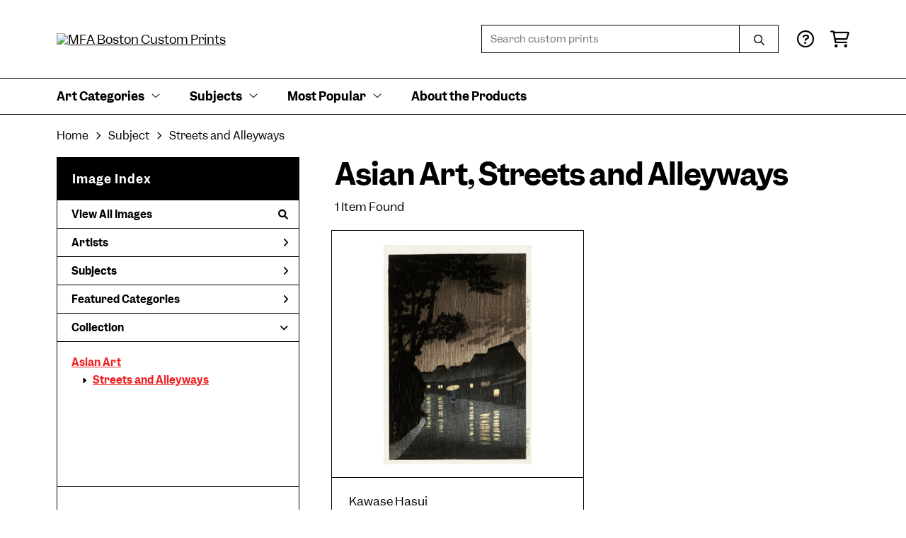

--- FILE ---
content_type: text/html; charset=UTF-8
request_url: https://customprints.mfa.org/search/collection/asian+art/subject/streets+and+alleyways
body_size: 5528
content:
<!DOCTYPE html>
<html lang="en-US">
<head>
<meta charset="utf-8">
<title>Asian Art, Streets and Alleyways Prints - MFA Boston Custom Prints | Custom Prints and Framing From the Museum of Fine Arts, Boston - customprints.mfa.org</title>
<meta name="viewport" content="width=device-width, initial-scale=1">
<meta http-equiv="content-type" content="text/html;charset=UTF-8">
<meta name="title" content="Asian Art, Streets and Alleyways Prints - MFA Boston Custom Prints | Custom Prints and Framing From the Museum of Fine Arts, Boston - customprints.mfa.org">
<meta name="description" content="Asian Art, Streets and Alleyways Custom Prints and Framing from the Museum of Fine Arts, Boston - (1 items). Archival paper prints and reproductions on canvas for your home or office.">
<meta name="csrf-token" content="fEnno2NrN5oVBS0TPVBWW1nHENVxGXZ3xnhLIOjP">
<meta property="og:site_name" content="MFA Boston Custom Prints">
<meta property="og:title" content="Asian Art, Streets and Alleyways Prints - MFA Boston Custom Prints | Custom Prints and Framing From the Museum of Fine Arts, Boston - customprints.mfa.org">
<meta property="og:url" content="https://customprints.mfa.org/search/collection/asian+art/subject/streets+and+alleyways">
<link rel="canonical" href="https://customprints.mfa.org/search/collection/asian+art/subject/streets+and+alleyways" />
<link rel="icon" type="image/ico" href="/img/museum_web/mfaboston/favicon-mfa.png">
<link rel="stylesheet" href="/css/museum_web/mfaboston/styles.css?v=ac5a7yrdsb4pa2vu" type="text/css" />
<link rel="stylesheet" href="/fonts/fontawesome6/css/all.min.css" type="text/css" />
<script src="//ajax.googleapis.com/ajax/libs/jquery/1.12.0/jquery.min.js"></script>
<script src="/js/jquery.autocomplete.min.js"></script>
<script src="/js/slick.min.js"></script>
<script src="/js/global-1-3.min.js"></script>
<script src="/js/museum_web/mfaboston/global.min.js?v=ac5a7yrdsb4pa2vu"></script>
<script src="/js/jquery.scrollUp.min.js"></script>
<script src="/js/jquery.expander.min.js"></script>
<script>
window.dataLayer = window.dataLayer || [];
window.dataLayer.push({
	'domain_config': {
		'domain_name': 'customprints.mfa.org',
		'ga4_id': 'G-YZ307CP6N4',
		'ga4_id_rollup': 'G-P3D19VJ3BP',
	}
});


</script>
 
<script>
window.dataLayer.push({
	'event': 'view_item_list',
	'ecommerce': {
		'impressions': [
			{
			'id': '507936',
			'name': 'Kawase Hasui, Rain at Maekawa in Sagami Province, 1932 (507936)',
			'position': 1,
			'list': '/search/collection/asian+art/subject/streets+and+alleyways',
		},
			]
	}
});
</script>


<!-- Google Tag Manager - Imagelab -->
<script>(function(w,d,s,l,i){w[l]=w[l]||[];w[l].push({'gtm.start':
new Date().getTime(),event:'gtm.js'});var f=d.getElementsByTagName(s)[0],
j=d.createElement(s),dl=l!='dataLayer'?'&l='+l:'';j.async=true;j.src=
'https://www.googletagmanager.com/gtm.js?id='+i+dl;f.parentNode.insertBefore(j,f);
})(window,document,'script','dataLayer','GTM-5HLSXV2');</script>
<!-- End Google Tag Manager -->
</head>
<body>
<!-- Google Tag Manager (noscript) -->
<noscript><iframe src="https://www.googletagmanager.com/ns.html?id=GTM-5HLSXV2" height="0" width="0" style="display:none;visibility:hidden"></iframe></noscript>
<!-- End Google Tag Manager (noscript) -->
<div id="header" class="row header-desktop">
	<div class="header-wrapper">
		<div class="header-desktop-row">
			<div class="container">
				<div class="header-desktop-left">
					<a href="/" class="header-logo-link"><img src="/img/museum_web/mfaboston/mfaboston-custom-prints-stacked-1500-3.png" alt="MFA Boston Custom Prints" class="header-logo" data-gtm-event="header-logo"></a>
				</div>
				<div class="header-desktop-right">
					<div id="header-search-box-input-result">
						<input class="header-desktop-search-input" type="text" value="" placeholder="Search custom prints" name="q" id="autocomplete" onblur="this.value=''">
						<input type="button" class="header-desktop-search-button">
						<i class="far fa-search"></i>
						<i class="fad fa-spinner fa-spin search-spinner"></i>
					</div>
					<div class="header-icon">
						<a data-gtm-event="header-nav" href="/home/help"><i class="far fa-circle-question"></i></a>
					</div>
					<div class="header-icon header-cart-wrapper">
						<a data-gtm-event="header-nav" href="/cart"><i class="far fa-shopping-cart"></i></a><span id="header-cart-count"></span>
					</div>
				</div>
			</div>
		</div>
		<div class="header-desktop-row mega-menu">
			<div class="container">
				<div class="nav-full flex-vertical-center" id="header-desktop-nav-container">
					<div class="nav-item"><span>Art Categories</span><i class="fal fa-angle-down"></i>
<div class="sub-menu row">
<div class="sub-menu-full">
<div class="row">
<div class="four columns">
<ul class="sub-menu-list">
<li class="header">Artists by Category</li>
<li><a data-gtm-event="megamenu-art-categories-artists" href="/search/collection/american+art">American Artists</a></li>
<li><a data-gtm-event="megamenu-art-categories-artists" href="/search/collection/asian+art">Asian Artists</a></li>
<li><a data-gtm-event="megamenu-art-categories-artists" href="/search/collection/european+art">European Artists</a></li><br />
<li><a data-gtm-event="megamenu-art-categories-artists" href="/search/style/old+masters">Old Masters</a></li>
<li><a data-gtm-event="megamenu-art-categories-artists" href="/search/collection/new+england+artists">New England Artists</a></li>
<li><a data-gtm-event="megamenu-art-categories-artists" href="/search/collection/women+artists">Women Artists</a></li>
</ul>
</div>
<div class="four columns">
<ul class="sub-menu-list">
<li class="header">Art Movements</li>
<li><a data-gtm-event="megamenu-art-categories-art-movements" href="/search/style/impressionism">Impressionism</a></li>
<li><a data-gtm-event="megamenu-art-categories-art-movements" href="/search/style/post-impressionism">Post-Impressionism</a></li>
<li><a data-gtm-event="megamenu-art-categories-art-movements" href="/search/style/modernism">Modernism</a></li>
<li><a data-gtm-event="megamenu-art-categories-art-movements" href="/search/style/luminism">Luminism</a></li>
<li><a data-gtm-event="megamenu-art-categories-art-movements" href="/search/style/romanticism">Romanticism</a></li>
<li><a data-gtm-event="megamenu-art-categories-art-movements" href="/search/style/realism">Realism</a></li>
<li><a data-gtm-event="megamenu-art-categories-art-movements" href="/search/style/baroque">Baroque</a></li>
<li><a data-gtm-event="megamenu-art-categories-art-movements" href="/search/style/rococo">Rococo</a></li>
<li><a data-gtm-event="megamenu-art-categories-art-movements" href="/search/style/arts+and+crafts">Arts & Crafts</a></li>
<li><a data-gtm-event="megamenu-art-categories-art-movements" href="/search/style/art+nouveau">Art Nouveau</a></li>
</ul>
</div>
<div class="four columns">
<ul class="sub-menu-list">
<li class="header">Art by Time Period</li>
<li><a data-gtm-event="megamenu-art-categories-time-period" href="/search/collection/21st+century">21st century</a></li>
<li><a data-gtm-event="megamenu-art-categories-time-period" href="/search/collection/20th+century">20th century</a></li>
<li><a data-gtm-event="megamenu-art-categories-time-period" href="/search/collection/19th+century">19th century</a></li>
<li><a data-gtm-event="megamenu-art-categories-time-period" href="/search/collection/18th+century">18th century</a></li>
<li><a data-gtm-event="megamenu-art-categories-time-period" href="/search/collection/17th+century">17th century</a></li>
<li><a data-gtm-event="megamenu-art-categories-time-period" href="/search/collection/16th+century">16th century</a></li>
<li><a data-gtm-event="megamenu-art-categories-time-period" href="/search/collection/15th+century">15th century</a></li>
</ul>
</div>
</div>
<div class="row sub-menu-notice">
<div class="twelve columns">
<div class="sub-menu-notice-inner">
<div class="sub-menu-notice-separator">
<div class="sub-menu-notice-copy-wrap">
<div class="sub-menu-notice-copy">
Individually made-to-order for shipping within 10 business days
</div>
</div>
</div>
</div>
</div>
</div>
</div>
</div>
</div>
					<div class="nav-item"><span>Subjects</span><i class="fal fa-angle-down"></i>
<div class="sub-menu row">
<div class="sub-menu-full">
<div class="row">
<div class="three columns">
<ul class="sub-menu-list">
<li class="header">People & Activities</li>
<li><a data-gtm-event="megamenu-subjects-people" href="/search/subject/portraits">Portraits</a></li>
<li><a data-gtm-event="megamenu-subjects-people" href="/search/subject/leisure">Leisure</a></li>
<li><a data-gtm-event="megamenu-subjects-people" href="/search/subject/boats+and+ships">Boats and Ships</a></li>
<li><a data-gtm-event="megamenu-subjects-people" href="/search/subject/sports">Sports</a></li>
<li><a data-gtm-event="megamenu-subjects-people" href="/search/subject/music">Music</a></li>
<li><a data-gtm-event="megamenu-subjects-people" href="/search/subject/interiors">Interiors</a></li>
<li><a data-gtm-event="megamenu-subjects-people" href="/search/subject/fashion">Fashion</a></li>
<li><a data-gtm-event="megamenu-subjects-people" href="/search/collection/literary">Literary</a></li>
<li><a data-gtm-event="megamenu-subjects-people" href="/search/subject/religion+and+spirituality">Religion and Spirituality</a></li>
</ul>
</div>
<div class="three columns">
<ul class="sub-menu-list">
<li class="header">Landscapes & Seasons</li>
<li><a data-gtm-event="megamenu-subjects-landscapes-seasons" href="/search/subject/mountains">Mountains</a></li>
<li><a data-gtm-event="megamenu-subjects-landscapes-seasons" href="/search/subject/countryside">Countryside</a></li>
<li><a data-gtm-event="megamenu-subjects-landscapes-seasons" href="/search/subject/cityscape">Cities</a></li>
<li><a data-gtm-event="megamenu-subjects-landscapes-seasons" href="/search/subject/floral">Flowers</a></li>
<li><a data-gtm-event="megamenu-subjects-landscapes-seasons" href="/search/subject/ocean">Ocean</a></li>
<li><a data-gtm-event="megamenu-subjects-landscapes-seasons" href="/search/subject/animals">Animals</a></li>
<li><a data-gtm-event="megamenu-subjects-landscapes-seasons" href="/search/subject/spring">Spring</a></li>
<li><a data-gtm-event="megamenu-subjects-landscapes-seasons" href="/search/subject/summer">Summer</a></li>
<li><a data-gtm-event="megamenu-subjects-landscapes-seasons" href="/search/subject/fall">Fall</a></li>
<li><a data-gtm-event="megamenu-subjects-landscapes-seasons" href="/search/subject/winter">Winter</a></li>
</ul>
</div>
<div class="three columns">
<ul class="sub-menu-list">
<li class="header">Places</li>
<li><a data-gtm-event="megamenu-subjects-places" href="/search/subject/massachusetts">Massachusetts</a></li>
<li><a data-gtm-event="megamenu-subjects-places" href="/search/subject/maine">Maine</a></li>
<li><a data-gtm-event="megamenu-subjects-places" href="/search/subject/new+york">New York</a></li><br />
<li><a data-gtm-event="megamenu-subjects-places" href="/search/subject/france">France</a></li>
<li><a data-gtm-event="megamenu-subjects-places" href="/search/subject/italy">Italy</a></li>
<li><a data-gtm-event="megamenu-subjects-places" href="/search/subject/japan">Japan</a></li>
<li><a data-gtm-event="megamenu-subjects-places" href="/search/subject/switzerland">Switzerland</a></li>
<li><a data-gtm-event="megamenu-subjects-places" href="/search/subject/norway">Norway</a></li>
</ul>
</div>
<div class="three columns">
<ul class="sub-menu-list">
<li class="header">Art Mediums</li>
<li><a data-gtm-event="megamenu-subjects-mediums" href="/search/style/paintings">Paintings</a></li>
<li><a data-gtm-event="megamenu-subjects-mediums" href="/search/style/scrolls">Scrolls</a></li><br />
<li><a data-gtm-event="megamenu-subjects-mediums" href="/search/style/prints">Prints</a></li>
<li><a data-gtm-event="megamenu-subjects-mediums" href="/search/style/posters">Vintage Posters</a></li><br />
<li><a data-gtm-event="megamenu-subjects-mediums" href="/search/style/pastels">Pastels</a></li>
<li><a data-gtm-event="megamenu-subjects-mediums" href="/search/style/watercolors">Watercolors</a></li>
</ul>
</div>
</div>
<div class="row sub-menu-notice">
<div class="twelve columns">
<div class="sub-menu-notice-inner">
<div class="sub-menu-notice-separator">
<div class="sub-menu-notice-copy-wrap">
<div class="sub-menu-notice-copy">
Your Custom Prints order supports the Museum of Fine Arts, Boston
</div>
</div>
</div>
</div>
</div>
</div>
</div>
</div>
</div>
					<div class="nav-item"><span>Most Popular</span><i class="fal fa-angle-down"></i>
<div class="sub-menu row">
<div class="sub-menu-full">
<div class="row">
<div class="four columns">
<ul class="sub-menu-list">
<li class="header">Top-Selling Artists</li>
<li><a data-gtm-event="megamenu-popular-artists" href="/search/artist/claude+monet">Claude Monet</a></li>
<li><a data-gtm-event="megamenu-popular-artists" href="/search/artist/katsushika+hokusai">Katsushika Hokusai</a></li>
<li><a data-gtm-event="megamenu-popular-artists" href="/search/artist/john+singer+sargent">John Singer Sargent</a></li>
<li><a data-gtm-event="megamenu-popular-artists" href="/search/artist/pierre-auguste+renoir">Pierre-Auguste Renoir</a></li>
<li><a data-gtm-event="megamenu-popular-artists" href="/search/artist/edward+hopper">Edward Hopper</a></li>
<li><a data-gtm-event="megamenu-popular-artists" href="/search/artist/vincent+van+gogh">Vincent van Gogh</a></li>
<li><a data-gtm-event="megamenu-popular-artists" href="/search/artist/kawase+hasui">Kawase Hasui</a></li>
<li><a data-gtm-event="megamenu-popular-artists" href="/search/artist/winslow+homer">Winslow Homer</a></li>
<li><a data-gtm-event="megamenu-popular-artists" href="/search/artist/frank+weston+benson">Frank Weston Benson</a></li>
<li><a data-gtm-event="megamenu-popular-artists" href="/search/artist/childe+hassam">Childe Hassam</a></li>
</ul>
</div>
<div class="four columns">
<ul class="sub-menu-list">
<li class="header">Popular Collections</li>
<li><a data-gtm-event="megamenu-popular-collections" href="/search/collection/japanese+woodblock+prints">Japanese Prints</a></li>
<li><a data-gtm-event="megamenu-popular-collections" href="/search/collection/european+art/style/impressionism">Impressionism in Europe</a></li>
<li><a data-gtm-event="megamenu-popular-collections" href="/search/collection/american+art/style/impressionism">Impressionism in America</a></li>
<li><a data-gtm-event="megamenu-popular-collections" href="/search/style/watercolors">Watercolors</a></li>
<li><a data-gtm-event="megamenu-popular-collections" href="/search/style/pastels">Pastel Drawings</a></li>
</ul>
</div>
<div class="four columns">
<ul class="sub-menu-list">
<li class="header">Past Exhibitions</li>
<li><a data-gtm-event="megamenu-popular-spex" href="/search/artist/piet+mondrian">Mondrian: Foundations</a></li>
<li><a data-gtm-event="megamenu-popular-spex" href="/search/artist/john+singer+sargent">Fashioned by Sargent</a></li>
<li><a data-gtm-event="megamenu-popular-spex" href="/search/collection/provincetown+printmakers">Provincetown Printmakers</a></li>
<li><a data-gtm-event="megamenu-popular-spex" href="/search/collection/hokusai:+inspiration+and+influence">Hokusai: Inspiration and Influence</a></li>
</ul>
</div>
</div>
<div class="row sub-menu-notice">
<div class="twelve columns">
<div class="sub-menu-notice-inner">
<div class="sub-menu-notice-separator">
<div class="sub-menu-notice-copy-wrap">
<div class="sub-menu-notice-copy">
Prints and framing handmade to order in the USA
</div>
</div>
</div>
</div>
</div>
</div>
</div>
</div>
</div>
					<div class="nav-item conditional-hide"><a data-gtm-event="header-nav" href="/home/about">About the Products</a></div>
				</div>
				<div class="nav-right-search">
					<div id="header-search-box-input-result-2">
						<input class="header-desktop-search-input-2" type="text" value="" placeholder="Search custom prints" name="q" id="autocomplete-2" onblur="this.value=''">
						<input type="button" class="header-desktop-search-button-2">
						<i class="far fa-search"></i>
						<i class="fad fa-spinner fa-spin search-spinner-2"></i>
					</div>
				</div>
			</div>
		</div>
	</div>
</div>

<div class="header-mobile row">
	<div class="header-mobile-row">
		<div class="header-mobile-logo-wrap left">
			<a href="/"><img data-gtm-event="mobile-header-logo" src="/img/museum_web/mfaboston/mfaboston-custom-prints-stacked-1500-3.png" alt="MFA Boston Custom Prints" class="header-logo-mobile"></a>
		</div>
		<div class="header-mobile-icon-wrap">
			<a class="toggle-mobile-search"><i data-gtm-event="mobile-header-search" class="fa-header-mobile mag-glass"></i></a>
		</div>
		<div class="header-mobile-icon-wrap">
			<a class="toggle-mobile-overlay"><i data-gtm-event="mobile-header-more" class="fa-header-mobile more"></i></a>
		</div>
		<div class="header-mobile-icon-wrap-close header-mobile-icon-hidden">
			<a class="toggle-mobile-overlay"><i data-gtm-event="mobile-header-close" class="fa-header-mobile close-nav"></i></a>
		</div>
	</div>
</div>

<div id="header-mobile-search">
	<div class="header-mobile-search-row">
		<div id="header-mobile-search-input-result">
			<input class="header-mobile-search-input" type="text" value="" placeholder="Search" name="q" id="autocomplete-mobile" onblur="this.value=''">
		</div>
	</div>
</div>
<section class="crumb-trail-full">
	<div class="container crumb-trail">
		<div class="row">
			<div id="crumb-trail-left" class="crumb-trail-wrapper twelve columns">
				<a href="/" class="noline">Home</a><i class="fa-crumb-trail angle-right"></i>Subject<i class="fa-crumb-trail angle-right"></i><h2>Streets and Alleyways</h2>
			</div>
		</div>
	</div>
</section>


<div class="container">

	<div class="row">

		<div id="ixs-container">

			<div id="ixs-navigation-container" class="row">
		<div class="ixs-title">Navigation</div>
		<a href="/"><div data-gtm-event="mobile-header-home" class="ixs-row category-head clickable">Home</div></a>
		<a href="/home/about/"><div data-gtm-event="mobile-header-about" class="ixs-row category-head clickable">About</div></a>
		<a href="/home/help/"><div data-gtm-event="mobile-header-help" class="ixs-row category-head clickable">Help</div></a>
		<a href="/cart/"><div data-gtm-event="mobile-header-cart" class="ixs-row category-head clickable">View Cart</div></a>
		<a href="https://mfashop.com/"><div data-gtm-event="mobile-header-main-store-out" class="ixs-row category-head clickable">Shop Main Online Store<i class="ixs-fa external-link"></i></div></a>
	</div>


	<div id="ixs-wrapper">

		<div id="ixs">
	<div class="ixs-title">Image Index</div>



	<div class="ixs-row category-head clickable"><a data-gtm-event="ixs-all-prints-click" class="ixs-link" href="/search/collection/all">View All Images<i class="ixs-fa view-all"></i></a></div>
		<div class="ixs-row category-head clickable closed" data-gtm-event="ixs-view-artists" onclick="ajax_load('#ixs', '/indexsearch/artist_alpha/');return false;">Artists<i class="ixs-fa angle-right"></i></div>
			<div class="ixs-row category-head clickable closed" data-gtm-event="ixs-view-subjects" onclick="ajax_load('#ixs', '/indexsearch/update/subject/');return false;">Subjects<i class="ixs-fa angle-right"></i></div>
		<div class="ixs-row category-head clickable closed"data-gtm-event="ixs-view-back-to-features" onclick="ajax_load('#ixs', '/indexsearch/base');return false;">Featured Categories<i class="ixs-fa angle-right"></i></div>

	
		

		
							<div class="ixs-row category-head open">Collection<i class="ixs-fa angle-down"></i></div>
							<div id="ixs-scroll-div">
							<ul id="ixs-list">
							<li class="ixs-list-item selected"><a data-gtm-event="ixs-tag-list-click" href="/search/collection/asian+art">Asian Art</a></li>
							<ul class="ixs-list-child" style="display:block;">
							<li class="ixs-list-item selected"><a data-gtm-event="ixs-tag-list-click" href="/search/subject/streets+and+alleyways" target="_top">Streets and Alleyways</a></li>
							</ul>
							</div>
							</ul>
			
		
	

</div>

	</div>


		</div>

		<div class="body-container">

			<div class="section-title-plp-wrapper row">
				<div class="section-title plp"><h2>Asian Art, Streets and Alleyways</h2></div>
							</div>

			<div class="plp-tools row">
				<div class="plp-pagination-head-text six columns"><h2>1 Item Found</h2></div>
				<div class="plp-pagination-head-buttons six columns cd-pagination">
														</div>
			</div>

			<div class="row plp-container">
			
				<div class="row plp-item">
					<div class="plp-item-image-wrap">
						<a href="/detail/507936/hasui-rain-at-maekawa-in-sagami-province-1932" data-gtm-event="product-click" data-list="/search/collection/asian+art/subject/streets+and+alleyways" data-name="Kawase Hasui, Rain at Maekawa in Sagami Province, 1932 (507936)" data-id="507936" data-pos="1" class="plp-item-image-hover"><img src="/vitruvius/render/400/507936.jpg" class="plp-item-image" alt="Kawase Hasui - Rain at Maekawa in Sagami Province, 1932" /></a>
					</div>
					<div class="plp-item-info-wrap">
						<h3><a href="/detail/507936/hasui-rain-at-maekawa-in-sagami-province-1932" data-gtm-event="product-click" data-list="/search/collection/asian+art/subject/streets+and+alleyways" data-name="Kawase Hasui, Rain at Maekawa in Sagami Province, 1932 (507936)" data-id="507936" data-pos="1"><div class="item-artist">Kawase Hasui</div><div class="item-title">Rain at Maekawa in Sagami Province, 1932</div></a></h3>
					</div>
				</div>

			
			</div>

			
		</div>

	</div>

</div>
<div class="footer">

	<div class="footer-links-wrapper row">

		<div class="container">

			<div class="three columns">

				<ul class="footer-list">
					<li class="header">Visit Us</li>
					<li><a data-gtm-event="footer-visit-us-map" href="https://www.google.com/maps/place/Museum+of+Fine+Arts,+Boston/@42.3391059,-71.0938552,16z/data=!4m2!3m1!1s0x89e37a0de7e77a4b:0x2f033fd6c495d564" target="_blank">465 Huntington Avenue<br />Boston, Massachusetts 02115</a></li><br />
					<li><a data-gtm-event="footer-visit-main-shop" href="https://mfashop.com/" target="_blank">Visit mfashop.com</a></li>
					<li><a data-gtm-event="footer-visit-main-dot-org" href="https://www.mfa.org/" target="_blank">Visit mfa.org</a></li>
					<br />
					<li><a data-gtm-event="footer-visit-us-button" href="https://www.mfa.org/visit"><div class="button footer">Plan Your Visit</div></a></li>
				</ul>

			</div>

			<div class="three columns">

				<ul class="footer-list">
					<li class="header">Connect With Us</li>
					<li class="social-icon"><a data-gtm-event="footer-instagram" href="https://www.instagram.com/shopmfaboston/" target="_blank"><i class="fab fa-instagram"></i></a></li>
					<li class="social-icon"><a data-gtm-event="footer-facebook" href="https://www.facebook.com/shopmfaboston" target="_blank"><i class="fab fa-facebook-f"></i></a></li>
					<li class="social-icon"><a data-gtm-event="footer-pinterest" href="https://www.pinterest.com/shopmfaboston/" target="_blank"><i class="fab fa-pinterest-p"></i></a></li>
					<li class="social-icon"><a data-gtm-event="footer-youtube" href="https://www.youtube.com/mfaboston" target="_blank"><i class="fab fa-youtube"></i></a></li>
				</ul>

			</div>

			<div class="three columns">

				<ul class="footer-list">
					<li class="header">Sign up for MFA Mail</li>
					<li>Get updates on what’s happening at the MFA, from exhibitions and programs to special events and more.</li>
					<br />
					<li><a data-gtm-event="footer-newsletter-signup" href="https://tnew.mfa.org/account/create/brief"><div class="button footer">Sign Up</div></a></li>
				</ul>

			</div>

			<div class="three columns">

				<ul class="footer-list">
					<li class="header">MFA Boston Custom Prints</li>
					<li><a data-gtm-event="footer-about" href="/home/about">About MFA Boston Custom Prints</a></li>
					<li><a data-gtm-event="footer-help" href="/home/help">Help</a></li>
					<li><a data-gtm-event="footer-contact" href="/home/contact">Contact Info</a></li>
					<li><a data-gtm-event="footer-cart" href="/cart">Shopping Cart</a></li>
				</ul>

			</div>

		</div>

	</div>

	<div class="footer-copyright row">

		<div class="container">

			<div class="six columns">

				&copy; 2026 Museum of Fine Arts, Boston

			</div>

			<div class="six columns">

				<a href="https://www.imagelab.co/" target="blank"><div class="footer-service-label u-pull-right"></div></a>

			</div>

		</div>

	</div>

</div>

</body>

</html></body>
</html>